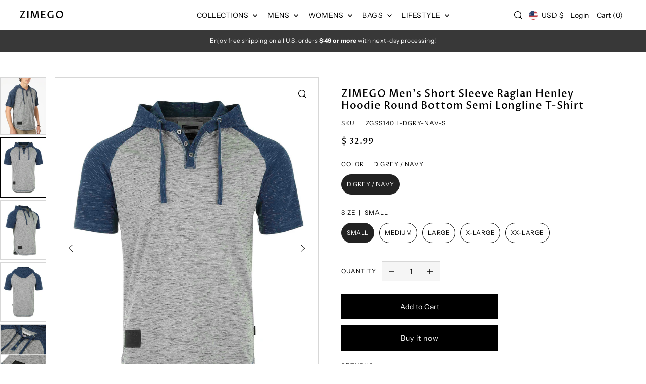

--- FILE ---
content_type: text/css
request_url: https://www.zimegoapparel.com/cdn/shop/t/39/assets/section-announcement-carousel.css?v=87703747113217916811730432361
body_size: -466
content:
.announcement--carousel_container{opacity:0;-webkit-transition:opacity .5s;transition:opacity .5s}.announcement--carousel_container .announcement--text{display:none}.announcement--carousel_container .announcement--text:nth-child(1){display:block}.section-announcement--carousel h1,.section-announcement--carousel h2,.section-announcement--carousel h3,.section-announcement--carousel h4,.section-announcement--carousel h5,.section-announcement--carousel h6,.section-announcement--carousel p{margin-bottom:0}.announcement--carousel_container.flickity-enabled .announcement--text{display:block}.announcement--carousel_container.flickity-enabled{opacity:1}.announcement--text p{margin-bottom:0}.section-announcement--carousel .flickity-button svg{fill:var(--text-color);height:10px}.section-announcement--carousel .flickity-button{height:unset;width:unset;background:transparent;top:50%;transform:translateY(-50%)}.announcement--carousel_container .flickity-prev-next-button.next{left:unset}
/*# sourceMappingURL=/cdn/shop/t/39/assets/section-announcement-carousel.css.map?v=87703747113217916811730432361 */


--- FILE ---
content_type: application/x-javascript; charset=utf-8
request_url: https://bundler.nice-team.net/app/shop/status/zimego.myshopify.com.js?1768859403
body_size: -356
content:
var bundler_settings_updated='1751932793';

--- FILE ---
content_type: text/javascript
request_url: https://www.zimegoapparel.com/cdn/shop/t/39/assets/pickup-availability.js?v=17720091457689776681730432362
body_size: -116
content:
customElements.get("pickup-availability")||customElements.define("pickup-availability",class extends HTMLElement{constructor(){super(),this.variantId=this.dataset.variantId,this.productTitle=this.dataset.productTitle,this.hasOnlyDefaultVariant=this.dataset.hasOnlyDefaultVariant==="true",this.baseUrl=this.dataset.baseUrl,this.loadAvailability(this.variantId,this.productTitle),Events.on("storeavailability:variant",(id,title)=>{this.loadAvailability(id,title)}),Events.on("storeavailability:unavailable",()=>{this.style.display="none"})}loadAvailability(id,title){const container=this,variantSectionUrl=this.baseUrl+"/variants/"+id+"/?section_id=pickup-availability";container.innerHTML="",fetch(variantSectionUrl).then(response=>response.text()).then(storeAvailabilityHTML=>{if(storeAvailabilityHTML.trim()===""){console.warn("Error, no HTML content returned.");return}if(container.innerHTML=storeAvailabilityHTML,container.innerHTML=container.firstElementChild.innerHTML,container.style.opacity=1,container.style.display="block",document.querySelector('[data-pick-up-available="false"]'))return container.style.display="none",console.warn("Error. No pickup available with data attribute set to true."),!1;container.style.visibility="visible";const source=document.getElementById("StoreAvailabilityModal"),slideoutContainer=document.querySelector(".js-slideout-toggle-wrapper"),slideoutAside=document.getElementById("slideout-store-availability");slideoutAside?(slideoutAside.innerHTML="",slideoutAside.appendChild(source)):WAU.Slideout._createSlideoutEl("right","store-availability",slideoutContainer).appendChild(source),WAU.Slideout.init("store-availability");const storeAvailabilityModalProductTitle=document.querySelector("[data-store-availability-modal-product-title]");storeAvailabilityModalProductTitle.textContent=title}).catch(error=>{console.warn(error)})}});
//# sourceMappingURL=/cdn/shop/t/39/assets/pickup-availability.js.map?v=17720091457689776681730432362


--- FILE ---
content_type: text/javascript
request_url: https://cdn.shopify.com/s/files/1/1188/1354/t/12/assets/clever_adwords_global_tag.js?shop=zimego.myshopify.com
body_size: -559
content:
$.getScript('https://www.googletagmanager.com/gtag/js?id=AW-920397714', function(){


  window.dataLayer = window.dataLayer || [];
  function gtag(){dataLayer.push(arguments);}
  gtag('js', new Date());

  gtag('config', 'AW-920397714');

});